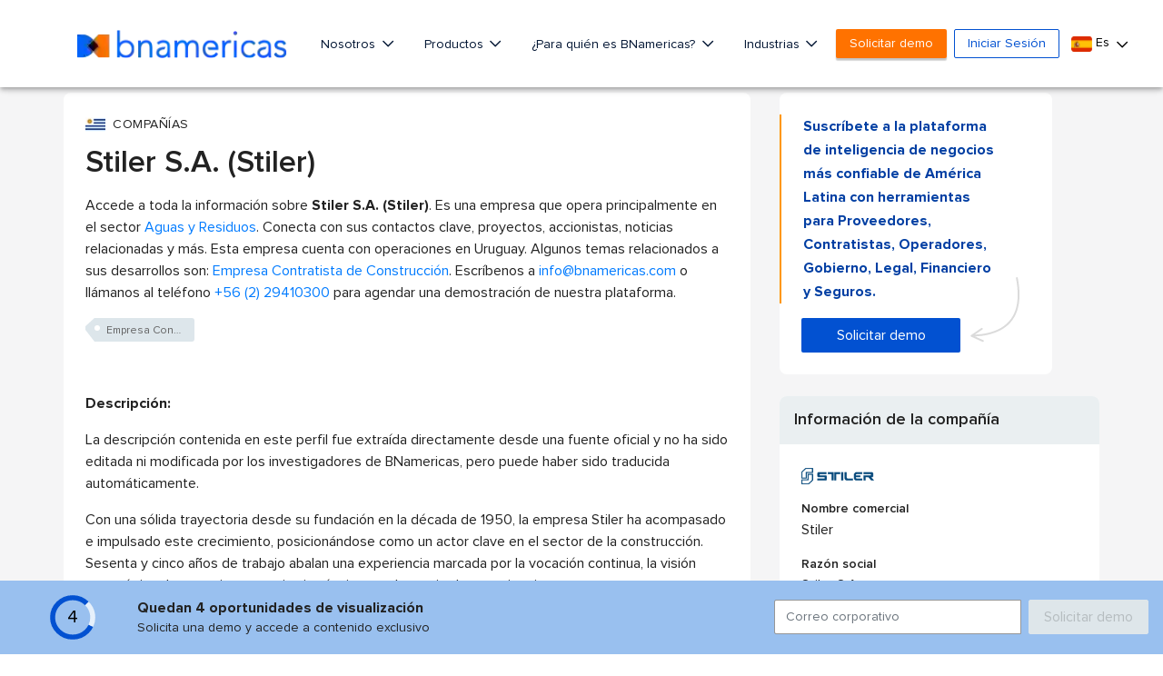

--- FILE ---
content_type: text/html; charset=utf-8
request_url: https://www.google.com/recaptcha/api2/aframe
body_size: 268
content:
<!DOCTYPE HTML><html><head><meta http-equiv="content-type" content="text/html; charset=UTF-8"></head><body><script nonce="GxNc8wkSFoisNCPREx9JRA">/** Anti-fraud and anti-abuse applications only. See google.com/recaptcha */ try{var clients={'sodar':'https://pagead2.googlesyndication.com/pagead/sodar?'};window.addEventListener("message",function(a){try{if(a.source===window.parent){var b=JSON.parse(a.data);var c=clients[b['id']];if(c){var d=document.createElement('img');d.src=c+b['params']+'&rc='+(localStorage.getItem("rc::a")?sessionStorage.getItem("rc::b"):"");window.document.body.appendChild(d);sessionStorage.setItem("rc::e",parseInt(sessionStorage.getItem("rc::e")||0)+1);localStorage.setItem("rc::h",'1762140321727');}}}catch(b){}});window.parent.postMessage("_grecaptcha_ready", "*");}catch(b){}</script></body></html>